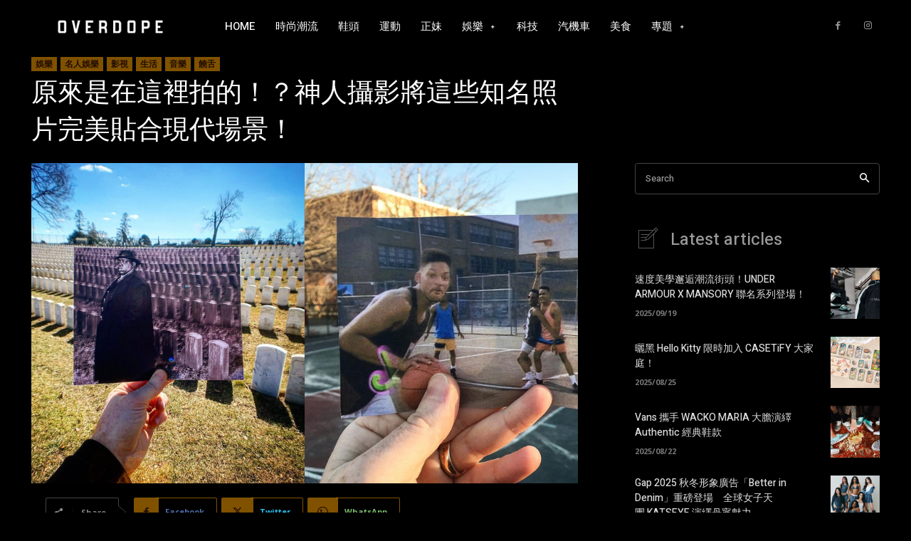

--- FILE ---
content_type: text/html; charset=UTF-8
request_url: https://overdope.com/wp-admin/admin-ajax.php?td_theme_name=Newspaper&v=12.6.1
body_size: 24
content:
{"498656":144}